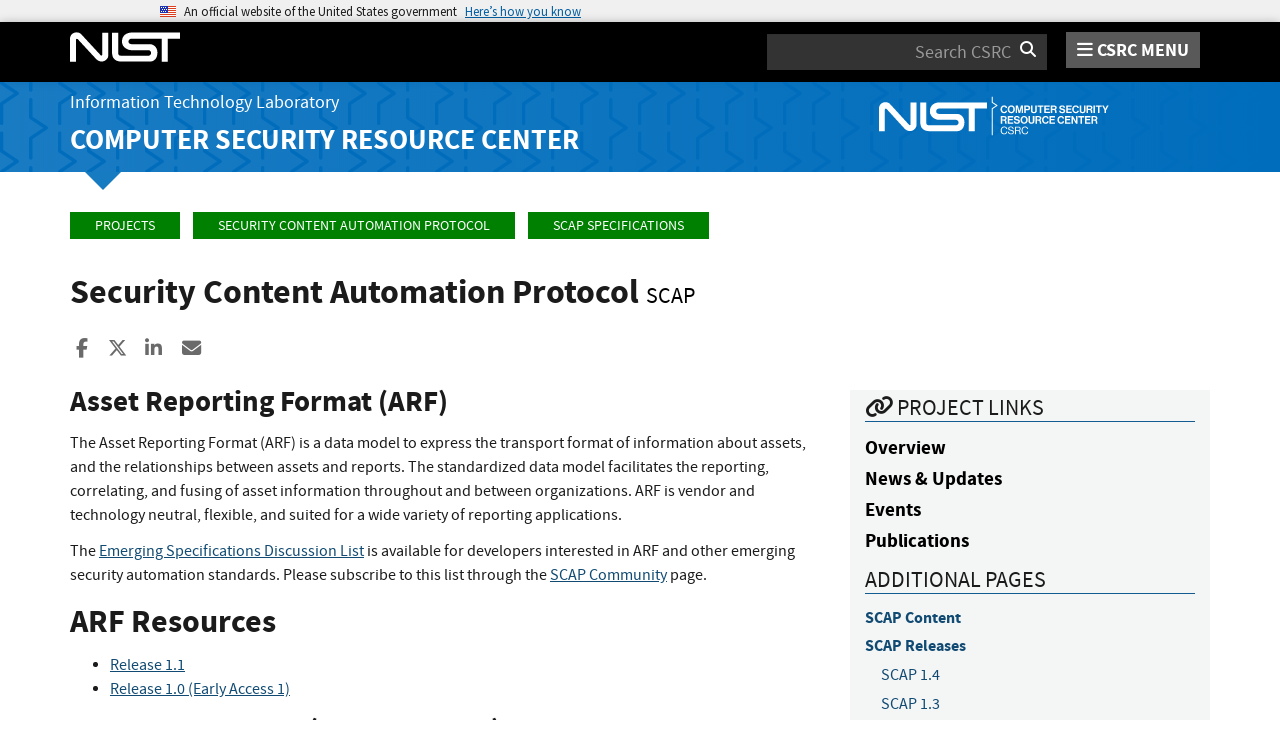

--- FILE ---
content_type: text/html; charset=utf-8
request_url: https://csrc.nist.gov/projects/security-content-automation-protocol/specifications/arf
body_size: 10503
content:
<!DOCTYPE html>
<html lang="en-us" xml:lang="en-us">
<head>
    <meta charset="utf-8" />
    <title>Security Content Automation Protocol | CSRC</title>
    <meta http-equiv="content-type" content="text/html; charset=UTF-8" />
    <meta http-equiv="content-style-type" content="text/css" />
    <meta http-equiv="content-script-type" content="text/javascript" />
    <meta name="viewport" content="width=device-width, initial-scale=1.0" />
    <meta name="msapplication-config" content="/CSRC/Media/images/favicons/browserconfig.xml" />
    <meta name="theme-color" content="#000000" />
    <meta name="google-site-verification" content="xbrnrVYDgLD-Bd64xHLCt4XsPXzUhQ-4lGMj4TdUUTA" />
    

        <meta name="description" content="The Asset Reporting Format (ARF) is a data model to express the transport format of information about assets, and the relationships between assets and reports. The standardized data model facilitates the reporting, correlating, and fusing of asset..." />

    <!-- dcterms meta information -->
    <meta name="dcterms.title" content="Asset Reporting Format (ARF) - Security Content Automation Protocol | CSRC | CSRC" />
    <meta name="dcterms.description" content="The Asset Reporting Format (ARF) is a data model to express the transport format of information about assets, and the relationships between assets and reports. The standardized data model facilitates the reporting, correlating, and fusing of asset..." />
    <meta name="dcterms.creator" content="Computer Security Division, Information Technology Laboratory, National Institute of Standards and Technology, U.S. Department of Commerce" />
    <meta name="dcterms.date.created" scheme="ISO8601" content="2016-12-07" />
    <meta name="dcterms.date.reviewed" scheme="ISO8601" content="2025-12-22" />
    <meta name="dcterms.language" scheme="DCTERMS.RFC1766" content="EN-US" />

    <!-- Facebook OpenGraph Tags -->
    <meta name="og:site_name" content="CSRC | NIST" />
    <meta name="og:type" content="article" />
    <meta name="og:url" content="https://csrc.nist.gov/projects/security-content-automation-protocol/specifications/arf" />
    <meta name="og:title" content="Asset Reporting Format (ARF) - Security Content Automation Protocol | CSRC | CSRC" />
    <meta name="og:description" content="The Asset Reporting Format (ARF) is a data model to express the transport format of information about assets, and the relationships between assets and reports. The standardized data model facilitates the reporting, correlating, and fusing of asset information throughout and between organizations. ARF is vendor and technology neutral, flexible, and suited for a wide variety of reporting applications.  The&#160;Emerging Specifications Discussion List&#160;is available for developers interested in ARF and other emerging security automation standards. Please subscribe to this list through the&#160;SCAP Community&#160;page.  ARF Resources   	Release 1.1 	Release 1.0 (Early Access 1)   ARF 1.1 Resources (June 21, 2011)  XML Schema Files:&#160;[what is a schema?]  ARF 1.1 Schema&#160;(XSD 1.0)   	 		 			*&#160; 			File was updated on Feb 13, 2012 		 		 			&#160; 			See changelog in the schema for details 		 	   Documentation:  NISTIR 7694  ARF 1.0 (Early Access 1) Resources (July 23, 2010)  XML Schema Files:&#160;[what is a schema?]  ARF 1.0 Schema (Early..." />

    <meta name="article:tag" content="configuration management; patch management; security automation; security measurement; vulnerability management" />
    <meta name="article:published_time" content="2016-12-07" />
        <meta name="article:modified_time" content="2025-12-22" />


    <link rel="apple-touch-icon" sizes="180x180" href="/images/icons/apple-touch-icon.png" />
    <link rel="icon" type="image/png" href="/images/icons/favicon-32x32.png" sizes="32x32" />
    <link rel="icon" type="image/png" href="/images/icons/favicon-16x16.png" sizes="16x16" />
    <link rel="manifest" href="/images/icons/manifest.json" />
    <link rel="mask-icon" href="/images/icons/safari-pinned-tab.svg" color="#000000" />
    <link href="/CSRC/Media/images/favicons/favicon.ico" type="image/x-icon" rel="shortcut icon" />
    <link href="/CSRC/Media/images/favicons/favicon.ico" type="image/x-icon" rel="icon" />
    <link href="/dist/app.css" rel="stylesheet" />
    
    <!-- Highlight.js -->
    <link href="/dist/highlight-js/github.css" rel="stylesheet" />
    
    <!-- USWDS Top -->
    <link href="/dist/uswds/css/uswds.css" type="text/css" rel="stylesheet" />
    <script type="text/javascript" src="/dist/uswds/js/uswds-init.min.js"></script>

    <!-- reCAPTCHA v3 -->
    <style>
    .grecaptcha-badge {
        visibility: hidden;
    }
    </style>

    


    <script async type="text/javascript" id="_fed_an_ua_tag" src="https://dap.digitalgov.gov/Universal-Federated-Analytics-Min.js?agency=nist&subagency=csrc&pua=UA-66610693-15&yt=true&exts=xsd,xml,wav,mpg,mpeg,avi,rtf,webm,ogg,ogv,oga,map,otf,eot,svg,ttf,woff"></script>
    <style id="antiClickjackCss">
        body > * {
            display: none !important;
        }
        #antiClickjack {
            display: block !important;
        }
    </style>
    <noscript>
        <style id="antiClickjackNoScript">
            body > * { display: block !important; }
            #antiClickjack {
                display: none !important;
            }
        </style>
    </noscript>
    <script type="text/javascript" id="antiClickjackScript">
        if (self === top) {
            // no clickjacking
            var antiClickjack = document.getElementById("antiClickjackCss"); antiClickjack.parentNode.removeChild(antiClickjack);
        } else {
            setTimeout(tryForward(), 5000);
        }
        function tryForward() {
            top.location = self.location;
        }
    </script>
    <!-- Google tag (gtag.js) --> 
    <script async src="https://www.googletagmanager.com/gtag/js?id=G-TSQ0PLGJZP"></script> 
    <script>   window.dataLayer = window.dataLayer || [];   function gtag(){dataLayer.push(arguments);}   gtag('js', new Date());   gtag('config', 'G-TSQ0PLGJZP'); </script>
    <!-- Google Tag Manager -->
    <script>(function(w,d,s,l,i){w[l]=w[l]||[];w[l].push({'gtm.start':new Date().getTime(),event:'gtm.js'});var f=d.getElementsByTagName(s)[0],j=d.createElement(s),dl=l!='dataLayer'?'&l='+l:'';j.async=true;j.src='https://www.googletagmanager.com/gtm.js?id='+i+dl;f.parentNode.insertBefore(j,f);})(window,document,'script','dataLayer','GTM-MZQC4NCJ');</script>
    <!-- End Google Tag Manager -->
</head>
<body>
    <!-- Google Tag Manager (noscript) -->
    <noscript><iframe src="https://www.googletagmanager.com/ns.html?id=GTM-MZQC4NCJ" height="0" width="0" style="display:none;visibility:hidden"></iframe></noscript>
    <!-- End Google Tag Manager (noscript) -->
    <div id="antiClickjack" style="display: none;">
        <strong style="font-size: 1.6rem;">You are viewing this page in an unauthorized frame window.</strong>
        <p>This is a potential security issue, you are being redirected to <a href="https://csrc.nist.gov">https://csrc.nist.gov</a>.</p>
    </div>

    <section
    class="usa-banner"
    aria-label="Official website of the United States government">
    <div class="usa-accordion">
        <header class="usa-banner__header">
            <noscript>
                <p style="font-size: 0.85rem; font-weight: bold;">You have JavaScript disabled. This site requires JavaScript to be enabled for complete site functionality.</p>
            </noscript>
            <div class="usa-banner__inner">
                <div class="grid-col-auto">
                    <img
                        aria-hidden="true"
                        class="usa-banner__header-flag"
                        src="/dist/uswds/img/us_flag_small.png"
                        alt=""/>
                </div>
                <div class="grid-col-fill tablet:grid-col-auto" aria-hidden="true">
                    <p class="usa-banner__header-text">
                        An official website of the United States government
                    </p>
                    <p class="usa-banner__header-action">Here’s how you know</p>
                </div>
                <button
                    type="button"
                    class="usa-accordion__button usa-banner__button"
                    aria-expanded="false"
                    aria-controls="gov-banner-default">
                    <span class="usa-banner__button-text">Here’s how you know</span>
                </button>
            </div>
        </header>
        <div
            class="usa-banner__content usa-accordion__content"
            id="gov-banner-default">
            <div class="grid-row grid-gap-lg">
                <div class="usa-banner__guidance tablet:grid-col-6">
                    <img
                        class="usa-banner__icon usa-media-block__img"
                        src="/dist/uswds/img/icon-dot-gov.svg"
                        role="img"
                        alt=""
                        aria-hidden="true"/>
                    <div class="usa-media-block__body">
                        <p>
                            <strong>Official websites use .gov</strong><br/>A
                            <strong>.gov</strong> website belongs to an official government
                            organization in the United States.
                        </p>
                    </div>
                </div>
                <div class="usa-banner__guidance tablet:grid-col-6">
                    <img
                        class="usa-banner__icon usa-media-block__img"
                        src="/dist/uswds/img/icon-https.svg"
                        role="img"
                        alt=""
                        aria-hidden="true"/>
                    <div class="usa-media-block__body">
                        <p>
                            <strong>Secure .gov websites use HTTPS</strong><br/>A
                            <strong>lock</strong> (
                            <span class="icon-lock">
                                <svg
                                    xmlns="http://www.w3.org/2000/svg"
                                    width="52"
                                    height="64"
                                    viewBox="0 0 52 64"
                                    class="usa-banner__lock-image"
                                    role="img"
                                    aria-labelledby="banner-lock-description-default"
                                    focusable="false">
                                    <title id="banner-lock-title-default">Lock</title>
                                    <desc id="banner-lock-description-default">Locked padlock icon</desc>
                                    <path
                                        fill="#000000"
                                        fill-rule="evenodd"
                                        d="M26 0c10.493 0 19 8.507 19 19v9h3a4 4 0 0 1 4 4v28a4 4 0 0 1-4 4H4a4 4 0 0 1-4-4V32a4 4 0 0 1 4-4h3v-9C7 8.507 15.507 0 26 0zm0 8c-5.979 0-10.843 4.77-10.996 10.712L15 19v9h22v-9c0-6.075-4.925-11-11-11z"/>
                                </svg>
                            </span
                            >) or <strong>https://</strong> means you’ve safely connected to
                            the .gov website. Share sensitive information only on official,
                            secure websites.
                        </p>
                    </div>
                </div>
            </div>
        </div>
    </div>
</section>

    <nav id="navbar" class="navbar">
    <div id="nist-menu-container" class="container">
        <div class="row">
            <!-- Brand -->
            <div class="col-xs-6 col-md-4 navbar-header">
                <a class="navbar-brand" href="https://www.nist.gov" target="_blank" id="navbar-brand-image">
                    <img src="/CSRC/media/images/svg/nist-logo.svg" alt="National Institute of Standards and Technology" width="110" height="30">
                </a>
            </div>
            <div class="col-xs-6 col-md-8 navbar-nist-logo">
                <div class="form-inline hidden-sm hidden-xs">
                    <form name="site-search" id="site-search-form" action="/search" method="GET">
                        <label for="search-csrc-query" class="element-invisible">Search</label>
                        <input autocomplete="off" class="form-control" id="search-csrc-query" name="keywords" type="text" size="15" maxlength="128" placeholder="Search CSRC" />
                        <input type="hidden" name="ipp" value="25" />
                        <input type="hidden" name="sortBy" value="relevance" />
                        <input type="hidden" name="showOnly" value="publications,projects,news,events,presentations,glossary,topics" />
                        <input type="hidden" name="topicsMatch" value="ANY" />
                        <input type="hidden" name="status" value="Final,Draft" />
                        <button type="submit" id="search-csrc-submit-btn" class="form-submit">
                            <span class="element-invisible">Search</span>
                            <i class="fa fa-search"></i>
                        </button>
                    </form>
                </div>
                <span id="nvd-menu-button" class="pull-right">
                    <a href="#" id="nvd-menu-button-link">
                        <span class="fa fa-bars"></span>
                        <span id="nvd-menu-full-text">CSRC MENU</span>
                    </a>
                </span>
            </div>
        </div>
    </div>

    <div class="form-inline hidden-md hidden-lg">
        <form name="site-search-mobile" id="site-search-form-mobile" action="/search" method="GET">
            <label for="search-csrc-query-mobile" class="element-invisible">Search</label>
            <input autocomplete="off" class="form-control" id="search-csrc-query-mobile" name="keywords" type="text" size="15" maxlength="128" placeholder="Search CSRC" />
            <button type="submit" id="search-csrc-submit-btn-mobile" class="form-submit">
                <span class="element-invisible">Search</span>
                <i class="fa fa-search"></i>
            </button>
        </form>
    </div>
    <div class="main-menu-row container">
        <!-- Collect the nav links, forms, and other content for toggling -->
        <div id="main-menu-drop" class="col-lg-12" style="display: none;">
            <ul>
                <li><a href="/projects">Projects</a></li>
                <li>
                    <a href="/publications">
                        Publications
                        <span class="expander fa fa-plus" id="main-menu-pubs-expander" data-expander-name="publications" data-expanded="false">
                            <span class="element-invisible">Expand or Collapse</span>
                        </span>
                    </a>
                    <div style="display: none;" class="sub-menu" data-expander-trigger="publications" id="main-menu-pubs-expanded">
                        <div class="row">
                            <div class="col-lg-4">
                                <p><a href="/publications/drafts-open-for-comment">Drafts for Public Comment</a></p>
                                <p><a href="/publications/draft-pubs">All Public Drafts</a></p>
                                <p><a href="/publications/final-pubs">Final Pubs</a></p>
                                <p><a href="/publications/fips">FIPS <small>(standards)</small></a></p>
                            </div>
                            <div class="col-lg-4">
                                <p><a href="/publications/sp">Special Publications (SP<small>s</small>)</a></p>
                                <p><a href="/publications/ir">IR <small>(interagency/internal reports)</small></a></p>
                                <p><a href="/publications/cswp">CSWP <small>(cybersecurity white papers)</small></a></p>
                                <p><a href="/publications/itl-bulletin">ITL Bulletins</a></p>
                            </div>
                            <div class="col-lg-4">
                                <p><a href="/publications/project-description">Project Descriptions</a></p>
                                <p><a href="/publications/journal-article">Journal Articles</a></p>
                                <p><a href="/publications/conference-paper">Conference Papers</a></p>
                                <p><a href="/publications/book">Books</a></p>
                            </div>
                        </div>
                    </div>
                </li>
                <li>
                    <a href="/topics">
                        Topics
                        <span class="expander fa fa-plus" id="main-menu-topics-expander" data-expander-name="topics" data-expanded="false">
                            <span class="element-invisible">Expand or Collapse</span>
                        </span>
                    </a>
                    <div style="display: none;" class="sub-menu" data-expander-trigger="topics" id="main-menu-topics-expanded">
                        <div class="row">
                            <div class="col-lg-4">
                                <p><a href="/Topics/Security-and-Privacy">Security & Privacy</a></p>
                                <p><a href="/Topics/Applications">Applications</a></p>
                            </div>
                            <div class="col-lg-4">
                                <p><a href="/Topics/Technologies">Technologies</a></p>
                                <p><a href="/Topics/Sectors">Sectors</a></p>
                            </div>
                            <div class="col-lg-4">
                                <p><a href="/Topics/Laws-and-Regulations">Laws & Regulations</a></p>
                                <p><a href="/Topics/Activities-and-Products">Activities & Products</a></p>
                            </div>
                        </div>
                    </div>
                </li>
                <li><a href="/news">News & Updates</a></li>
                <li><a href="/events">Events</a></li>
                <li><a href="/glossary">Glossary</a></li>
                <li>
                    <a href="/about">
                        About CSRC
                        <span class="expander fa fa-plus" id="main-menu-about-expander" data-expander-name="about" data-expanded="false">
                            <span class="element-invisible">Expand or Collapse</span>
                        </span>
                    </a>
                    <div style="display: none;" class="sub-menu" data-expander-trigger="about" id="main-menu-about-expanded">
                        <div class="row">
                            <div class="col-lg-6">
                                <p>
                                    <strong><a href="/Groups/Computer-Security-Division">Computer Security Division</a></strong><br />
                                    <ul>
                                        <li><a href="/Groups/Computer-Security-Division/Cryptographic-Technology">Cryptographic Technology</a></li>
                                        <li><a href="/Groups/Computer-Security-Division/Secure-Systems-and-Applications">Secure Systems and Applications</a></li>
                                        <li><a href="/Groups/Computer-Security-Division/Security-Components-and-Mechanisms">Security Components and Mechanisms</a></li>
                                        <li><a href="/Groups/Computer-Security-Division/Security-Engineering-and-Risk-Management">Security Engineering and Risk Management</a></li>
                                        <li><a href="/Groups/Computer-Security-Division/Security-Testing-Validation-and-Measurement">Security Testing, Validation, and Measurement</a></li>
                                    </ul>
                                </p>
                            </div>
                            <div class="col-lg-6">
                                <p>
                                    <strong><a href="/Groups/Applied-Cybersecurity-Division">Applied Cybersecurity Division</a></strong><br />
                                    <ul>
                                        <li><a href="/Groups/Applied-Cybersecurity-Division/Cybersecurity-and-Privacy-Applications">Cybersecurity and Privacy Applications</a></li>
                                        <li><a href="/Groups/Applied-Cybersecurity-Division/National-Cybersecurity-Center-of-Excellence">National Cybersecurity Center of Excellence (NCCoE)</a></li>
                                        <li><a href="https://www.nist.gov/nice/">National Initiative for Cybersecurity Education (NICE)</a></li>
                                    </ul>
                                </p>
                                <p>
                                    <a href="/contact">
                                        Contact Us
                                    </a>
                                </p>
                            </div>
                        </div>
                    </div>
                </li>
            </ul>
        </div><!-- /#mobile-nav-container -->
    </div>

</nav>

    <section id="itl-header" class="has-menu">
        <div class="itl-background"></div>
            <div class="container">
                <div class="row">
                    <div class="col-sm-12 col-md-8">
                        <div class="hidden-xs hidden-sm" id="itl-header-lg">
                            <a href="https://www.nist.gov/itl" target="_blank" id="itl-header-link">Information Technology Laboratory</a>
                        </div>
                        <div class="hidden-xs hidden-sm" id="csrc-header-lg">
                            <a href="/" id="csrc-header-link-lg">Computer Security Resource Center</a>
                        </div>
                    </div>
                    <div class="col-sm-12 col-md-4">
                        <div class="hidden-xs hidden-sm hidden-md">
                            <a id="logo-csrc-lg" href="/"><img id="img-logo-csrc-lg" src="/CSRC/Media/images/nist-logo-csrc-white.svg" alt="CSRC Logo" class="csrc-header-logo"></a>
                        </div>
                        <div class="hidden-lg">
                            <a id="logo-csrc-sm" href="/"><img id="img-logo-csrc-sm" src="/CSRC/Media/images/nist-logo-csrc-white.svg" alt="CSRC Logo" class="csrc-header-logo"></a>
                        </div>
                    </div>
                </div>
            </div>
    </section>

    <div id="body-section" class="container">
        
        




<div class="breadcrumb">
        <a href="/projects" class="breadcrumb-link">Projects</a>
        <a href="/projects/security-content-automation-protocol" class="breadcrumb-link">Security Content Automation Protocol</a>
        <a href="/projects/security-content-automation-protocol/specifications" class="breadcrumb-link">SCAP Specifications</a>
</div>


    <h1 id="projectName">Security Content Automation Protocol <small id="project-acronym">SCAP</small></h1>


<div class="page-social-buttons" id=&quot;news-social-buttons&quot;>
    <a href="https://www.facebook.com/sharer/sharer.php?u=https%3A%2F%2Fcsrc.nist.gov%2Fprojects%2Fsecurity-content-automation-protocol%2Fspecifications%2Farf" class="social-facebook"><i class="fa fa-facebook fa-fw" aria-hidden="true"></i><span class="sr-only">Share to Facebook</span></a>
    <a href="https://x.com/share?url=https%3A%2F%2Fcsrc.nist.gov%2Fprojects%2Fsecurity-content-automation-protocol%2Fspecifications%2Farf" class="social-twitter"><i class="fa-brands fa-x-twitter"></i><span class="sr-only">Share to X</span></a>
    <a href="https://www.linkedin.com/shareArticle?mini=true&amp;url=https%3A%2F%2Fcsrc.nist.gov%2Fprojects%2Fsecurity-content-automation-protocol%2Fspecifications%2Farf&amp;source=csrc.nist.gov" class="social-linked-in"><i class="fa fa-linkedin fa-fw" aria-hidden="true"></i><span class="sr-only">Share to LinkedIn</span></a>
    <a href="/cdn-cgi/l/email-protection#[base64]" class="social-email"><i class="fa fa-envelope fa-fw" aria-hidden="true"></i><span class="sr-only">Share ia Email</span></a>
</div>

<div class="row visible-sm visible-xs visible-md">
	<div class="col-sm-12">
        <div class="bs-callout bs-callout-subnav" id="projectLinksContainer-sm">
            <h4><i class="fa fa-link"></i> Project Links</h4>
            <div class="project-icons-container">
                <span>
                    <a href="/projects/security-content-automation-protocol" id="NavOverviewLink-sm">
                        <i class="fa fa-info-circle"></i> Overview
                    </a>
                </span>
                                <span>
                    <a href="/Projects/security-content-automation-protocol/news" id="NavNewsLink-sm" data-count="7">
                        <i class="fa fa-newspaper-o"></i> News &amp; Updates
                    </a>
                </span>
                                <span>
                    <a href="/Projects/security-content-automation-protocol/events" id="NavEventsLink-sm" data-count="3">
                        <i class="fa fa-calendar-o"></i> Events
                    </a>
                </span>
                                <span>
                    <a href="/Projects/security-content-automation-protocol/publications" id="NavPubsLink-sm" data-count="16">
                        <i class="fa fa-file-text"></i> Publications
                    </a>
                </span>
                            </div>
        </div>
	</div>
</div>
<div class="row">


        <div class="col-lg-8 col-sm-12">
<h3 id="pageName">Asset Reporting Format (ARF)</h3>


<p id="content">
    <p>The Asset Reporting Format (ARF) is a data model to express the transport format of information about assets, and the relationships between assets and reports. The standardized data model facilitates the reporting, correlating, and fusing of asset information throughout and between organizations. ARF is vendor and technology neutral, flexible, and suited for a wide variety of reporting applications.</p>

<p>The&nbsp;<a href="/cdn-cgi/l/email-protection#94f1f9f1e6f3fdfaf3b9e7e4f1f7e7d4fafde7e0baf3fbe2">Emerging Specifications Discussion List</a>&nbsp;is available for developers interested in ARF and other emerging security automation standards. Please subscribe to this list through the&nbsp;<a data-csrc-link="true" data-node-guid="e48f6449-3ca0-460b-9d4d-7ae8bcd0d7a2" href="/projects/security-content-automation-protocol/scap-community">SCAP Community</a>&nbsp;page.</p>

<h2>ARF Resources</h2>

<ul>
	<li><a data-csrc-link="true" data-node-guid="3737a067-696a-45f7-a8f5-3ff35edd3e34" href="/projects/security-content-automation-protocol/specifications/arf">Release 1.1</a></li>
	<li><a data-csrc-link="true" data-node-guid="3737a067-696a-45f7-a8f5-3ff35edd3e34" href="/projects/security-content-automation-protocol/specifications/arf">Release 1.0 (Early Access 1)</a></li>
</ul>

<h3>ARF 1.1 Resources (June 21, 2011)</h3>

<p>XML Schema Files:&nbsp;[<a href="http://www.w3.org/XML/Schema">what is a schema?</a>]</p>

<p><a href="/schema/asset-reporting-format/1.1/asset-reporting-format_1.1.0.xsd">ARF 1.1 Schema</a>&nbsp;(XSD 1.0)</p>

<table>
	<tbody>
		<tr>
			<td>*&nbsp;</td>
			<td>File was updated on Feb 13, 2012</td>
		</tr>
		<tr>
			<td>&nbsp;</td>
			<td>See changelog in the schema for details</td>
		</tr>
	</tbody>
</table>

<p>Documentation:</p>

<p><a data-csrc-pub-link="true" data-pub-guid="1303ec6f-76f9-4139-9e3a-d29a5446b817" href="/pubs/ir/7694/final">NISTIR 7694</a></p>

<h3>ARF 1.0 (Early Access 1) Resources (July 23, 2010)</h3>

<p>XML Schema Files:&nbsp;[<a href="http://www.w3.org/XML/Schema">what is a schema?</a>]</p>

<p><a href="/schema/asset-reporting-format/1.0/asset-reporting-format_1.0.0-ea1.xsd">ARF 1.0 Schema (Early Access 1)</a>&nbsp;(XSD 1.0)</p>

</p>


        </div>


        <div class="col-lg-4 hidden-xs hidden-sm hidden-md">

            <div class="project-nav-container">
                <div class="bs-callout bs-callout-subnav" id="projectLinksContainer-lg">
<h4><i class="fa fa-link"></i> Project Links</h4>
<div class="project-icons-container">
    <span>
        <a href="/projects/security-content-automation-protocol" id="SideNavOverviewLink">
            <i class="fa fa-info-circle"></i> Overview
        </a>
    </span>
        <span>
        <a href="/Projects/security-content-automation-protocol/news" id="SideNavNewsLink" data-count="7">
            <i class="fa fa-newspaper-o"></i> News &amp; Updates
        </a>
    </span>
        <span>
        <a href="/Projects/security-content-automation-protocol/events" id="SideNavEventsLink" data-count="3">
            <i class="fa fa-calendar-o"></i> Events
        </a>
    </span>
        <span>
        <a href="/Projects/security-content-automation-protocol/publications" id="SideNavPubsLink" data-count="16">
            <i class="fa fa-file-text"></i> Publications
        </a>
    </span>
    </div>

    <h4>Additional Pages</h4>
    <div id="projectPagesCallout-lg">

<a class="csrc-add-page" data-node-level="0" data-node-order="3" href="/Projects/security-content-automation-protocol/SCAP-Content" id="projPage0" style="border-left: solid 0rem transparent;">SCAP Content</a>
<a class="csrc-add-page" data-node-level="0" data-node-order="4" href="/Projects/security-content-automation-protocol/scap-releases" id="projPage1" style="border-left: solid 0rem transparent;">SCAP Releases</a>
<a class="csrc-add-page" data-node-level="1" data-node-order="2" href="/Projects/security-content-automation-protocol/scap-releases/scap-1-4" id="projPage2" style="border-left: solid 1rem transparent;">SCAP 1.4</a>
<a class="csrc-add-page" data-node-level="1" data-node-order="4" href="/Projects/security-content-automation-protocol/scap-releases/scap-1-3" id="projPage3" style="border-left: solid 1rem transparent;">SCAP 1.3</a>
<a class="csrc-add-page" data-node-level="1" data-node-order="5" href="/Projects/security-content-automation-protocol/scap-releases/SCAP-1-2" id="projPage4" style="border-left: solid 1rem transparent;">SCAP 1.2</a>
<a class="csrc-add-page" data-node-level="1" data-node-order="6" href="/Projects/security-content-automation-protocol/scap-releases/SCAP-1-1" id="projPage5" style="border-left: solid 1rem transparent;">SCAP 1.1</a>
<a class="csrc-add-page" data-node-level="0" data-node-order="6" href="/Projects/security-content-automation-protocol/Specifications" id="projPage6" style="border-left: solid 0rem transparent;">SCAP Specifications</a>
<a class="csrc-add-page" data-node-level="1" data-node-order="1" href="/Projects/security-content-automation-protocol/Specifications/aid" id="projPage7" style="border-left: solid 1rem transparent;">Asset Identification</a>
<a class="csrc-add-page" data-node-level="1" data-node-order="2" href="/Projects/security-content-automation-protocol/Specifications/arf" id="projPage8" style="border-left: solid 1rem transparent;">Asset Reporting Format (ARF)</a>
<a class="csrc-add-page" data-node-level="1" data-node-order="3" href="/Projects/security-content-automation-protocol/Specifications/common-configuration-enumeration-cce" id="projPage9" style="border-left: solid 1rem transparent;">Common Configuration Enumeration (CCE)</a>
<a class="csrc-add-page" data-node-level="1" data-node-order="4" href="/Projects/security-content-automation-protocol/Specifications/cpe" id="projPage10" style="border-left: solid 1rem transparent;">Common Platform Enumeration (CPE)</a>
<a class="csrc-add-page" data-node-level="2" data-node-order="1" href="/Projects/security-content-automation-protocol/Specifications/cpe/applicability-language" id="projPage11" style="border-left: solid 2rem transparent;">Applicability Language</a>
<a class="csrc-add-page" data-node-level="2" data-node-order="2" href="/Projects/security-content-automation-protocol/Specifications/cpe/dictionary" id="projPage12" style="border-left: solid 2rem transparent;">Dictionary</a>
<a class="csrc-add-page" data-node-level="2" data-node-order="3" href="/Projects/security-content-automation-protocol/Specifications/cpe/name-matching" id="projPage13" style="border-left: solid 2rem transparent;">Name Matching</a>
<a class="csrc-add-page" data-node-level="2" data-node-order="4" href="/Projects/security-content-automation-protocol/Specifications/cpe/naming" id="projPage14" style="border-left: solid 2rem transparent;">Naming</a>
<a class="csrc-add-page" data-node-level="1" data-node-order="5" href="/Projects/security-content-automation-protocol/Specifications/Open-Vulnerability-Assessment-Language" id="projPage15" style="border-left: solid 1rem transparent;">Open Vulnerability Assessment Language (OVAL)</a>
<a class="csrc-add-page" data-node-level="1" data-node-order="6" href="/Projects/security-content-automation-protocol/Specifications/ocil" id="projPage16" style="border-left: solid 1rem transparent;">Open Checklist Interactive Language (OCIL)</a>
<a class="csrc-add-page" data-node-level="1" data-node-order="7" href="/Projects/security-content-automation-protocol/Specifications/tmsad" id="projPage17" style="border-left: solid 1rem transparent;">Trust Model for Security Automation Data (TMSAD)</a>
<a class="csrc-add-page" data-node-level="1" data-node-order="8" href="/Projects/security-content-automation-protocol/Specifications/xccdf" id="projPage18" style="border-left: solid 1rem transparent;">Extensible Configuration Checklist Description Format (XCCDF)</a>
<a class="csrc-add-page" data-node-level="0" data-node-order="8" href="/Projects/security-content-automation-protocol/scap-community" id="projPage19" style="border-left: solid 0rem transparent;">SCAP Community</a>


    </div>

                </div>
            </div>

    <div class="bs-callout bs-callout-success" id="contactsCallout-lg">
        <h4><i class="fa fa-user"></i> Contacts</h4>
            <p id="projContact0"><span class='contact-display'><strong data-field='full-name'> <span data-field='firstname'>SCAP</span>   <span data-field='lastname'>Inquiries</span> </strong><br/><a href="/cdn-cgi/l/email-protection#b0c3d3d1c0f0ded9c3c49ed7dfc6" data-field='email'><span class="__cf_email__" data-cfemail="94e7f7f5e4d4fafde7e0baf3fbe2">[email&#160;protected]</span></a><br/></span></p>
    </div>


    <div class="bs-callout bs-callout-danger" id="owningGroupCallout-lg">
        <h4><i class="fa fa-sitemap"></i> Group</h4>
        <a href="/Groups/Computer-Security-Division/Security-Testing-Validation-and-Measurement">Security Testing, Validation and Measurement</a>
    </div>


    <div class="bs-callout bs-callout-danger" id="topicsCallout-lg">
        <h4><i class="fa fa-tag"></i> Topics</h4>

            <p>
                <strong id="catName0-lg">Security and Privacy:</strong>
                    <a id="catTopLink0-0-lg" href="/Topics/Security-and-Privacy/security-programs-and-operations/configuration-management">configuration management</a>,                     <a id="catTopLink0-1-lg" href="/Topics/Security-and-Privacy/security-programs-and-operations/patch-management">patch management</a>,                     <a id="catTopLink0-2-lg" href="/Topics/Security-and-Privacy/security-programs-and-operations/security-automation">security automation</a>,                     <a id="catTopLink0-3-lg" href="/Topics/Security-and-Privacy/security-measurement">security measurement</a>,                     <a id="catTopLink0-4-lg" href="/Topics/Security-and-Privacy/risk-management/vulnerabilities/vulnerability-management">vulnerability management</a>            </p>
    </div>


    <div class="bs-callout bs-callout-warning" id="relatedProjectsCallout-lg">
        <h4>Related Projects</h4>
            <a href="/Projects/devsecops" id="relProjLink0">DevSecOps</a><br/>
            <a href="/Projects/macos-security" id="relProjLink1">macOS Security</a><br/>
            <a href="/Projects/national-checklist-program" id="relProjLink2">National Checklist Program</a><br/>
            <a href="/Projects/open-security-controls-assessment-language" id="relProjLink3">Open Security Controls Assessment Language</a><br/>
            <a href="/Projects/security-content-automation-protocol-v2" id="relProjLink4">SCAP v2</a><br/>
            <a href="/Projects/scap-validation-program" id="relProjLink5">SCAP Validation Program</a><br/>
            <a href="/Projects/software-identification-swid" id="relProjLink6">Software Identification Tagging</a><br/>
            <a href="/Projects/testing-laboratories" id="relProjLink7">Testing Laboratories</a><br/>
            <a href="/Projects/united-states-government-configuration-baseline" id="relProjLink8">U.S. Government Configuration Baseline</a><br/>
    </div>


        </div>

</div>
    <div class="row visible-sm visible-xs visible-md">

        <div class="col-sm-12">

<div class="bs-callout bs-callout-subnav" id="projectPagesCallout-sm">
    <h4>Additional Pages</h4>
    <p>

<a class="csrc-add-page" data-node-level="0" data-node-order="3" href="/Projects/security-content-automation-protocol/SCAP-Content" id="projPage0-sm" style="border-left: solid 0rem transparent;">SCAP Content</a>
<a class="csrc-add-page" data-node-level="0" data-node-order="4" href="/Projects/security-content-automation-protocol/scap-releases" id="projPage1-sm" style="border-left: solid 0rem transparent;">SCAP Releases</a>
<a class="csrc-add-page" data-node-level="1" data-node-order="2" href="/Projects/security-content-automation-protocol/scap-releases/scap-1-4" id="projPage2-sm" style="border-left: solid 1rem transparent;">SCAP 1.4</a>
<a class="csrc-add-page" data-node-level="1" data-node-order="4" href="/Projects/security-content-automation-protocol/scap-releases/scap-1-3" id="projPage3-sm" style="border-left: solid 1rem transparent;">SCAP 1.3</a>
<a class="csrc-add-page" data-node-level="1" data-node-order="5" href="/Projects/security-content-automation-protocol/scap-releases/SCAP-1-2" id="projPage4-sm" style="border-left: solid 1rem transparent;">SCAP 1.2</a>
<a class="csrc-add-page" data-node-level="1" data-node-order="6" href="/Projects/security-content-automation-protocol/scap-releases/SCAP-1-1" id="projPage5-sm" style="border-left: solid 1rem transparent;">SCAP 1.1</a>
<a class="csrc-add-page" data-node-level="0" data-node-order="6" href="/Projects/security-content-automation-protocol/Specifications" id="projPage6-sm" style="border-left: solid 0rem transparent;">SCAP Specifications</a>
<a class="csrc-add-page" data-node-level="1" data-node-order="1" href="/Projects/security-content-automation-protocol/Specifications/aid" id="projPage7-sm" style="border-left: solid 1rem transparent;">Asset Identification</a>
<a class="csrc-add-page" data-node-level="1" data-node-order="2" href="/Projects/security-content-automation-protocol/Specifications/arf" id="projPage8-sm" style="border-left: solid 1rem transparent;">Asset Reporting Format (ARF)</a>
<a class="csrc-add-page" data-node-level="1" data-node-order="3" href="/Projects/security-content-automation-protocol/Specifications/common-configuration-enumeration-cce" id="projPage9-sm" style="border-left: solid 1rem transparent;">Common Configuration Enumeration (CCE)</a>
<a class="csrc-add-page" data-node-level="1" data-node-order="4" href="/Projects/security-content-automation-protocol/Specifications/cpe" id="projPage10-sm" style="border-left: solid 1rem transparent;">Common Platform Enumeration (CPE)</a>
<a class="csrc-add-page" data-node-level="2" data-node-order="1" href="/Projects/security-content-automation-protocol/Specifications/cpe/applicability-language" id="projPage11-sm" style="border-left: solid 2rem transparent;">Applicability Language</a>
<a class="csrc-add-page" data-node-level="2" data-node-order="2" href="/Projects/security-content-automation-protocol/Specifications/cpe/dictionary" id="projPage12-sm" style="border-left: solid 2rem transparent;">Dictionary</a>
<a class="csrc-add-page" data-node-level="2" data-node-order="3" href="/Projects/security-content-automation-protocol/Specifications/cpe/name-matching" id="projPage13-sm" style="border-left: solid 2rem transparent;">Name Matching</a>
<a class="csrc-add-page" data-node-level="2" data-node-order="4" href="/Projects/security-content-automation-protocol/Specifications/cpe/naming" id="projPage14-sm" style="border-left: solid 2rem transparent;">Naming</a>
<a class="csrc-add-page" data-node-level="1" data-node-order="5" href="/Projects/security-content-automation-protocol/Specifications/Open-Vulnerability-Assessment-Language" id="projPage15-sm" style="border-left: solid 1rem transparent;">Open Vulnerability Assessment Language (OVAL)</a>
<a class="csrc-add-page" data-node-level="1" data-node-order="6" href="/Projects/security-content-automation-protocol/Specifications/ocil" id="projPage16-sm" style="border-left: solid 1rem transparent;">Open Checklist Interactive Language (OCIL)</a>
<a class="csrc-add-page" data-node-level="1" data-node-order="7" href="/Projects/security-content-automation-protocol/Specifications/tmsad" id="projPage17-sm" style="border-left: solid 1rem transparent;">Trust Model for Security Automation Data (TMSAD)</a>
<a class="csrc-add-page" data-node-level="1" data-node-order="8" href="/Projects/security-content-automation-protocol/Specifications/xccdf" id="projPage18-sm" style="border-left: solid 1rem transparent;">Extensible Configuration Checklist Description Format (XCCDF)</a>
<a class="csrc-add-page" data-node-level="0" data-node-order="8" href="/Projects/security-content-automation-protocol/scap-community" id="projPage19-sm" style="border-left: solid 0rem transparent;">SCAP Community</a>


    </p>
</div>


    <div class="bs-callout bs-callout-subnav" id="contactsCallout-sm">
        <h4><i class="fa fa-user"></i> Contacts</h4>
        <p style="padding-left: 15px;">
            <span id="projContact0-sm"><span class='contact-display'><strong data-field='full-name'> <span data-field='firstname'>SCAP</span>   <span data-field='lastname'>Inquiries</span> </strong><br/><a href="/cdn-cgi/l/email-protection#b4c7d7d5c4f4daddc7c09ad3dbc2" data-field='email'><span class="__cf_email__" data-cfemail="b8cbdbd9c8f8d6d1cbcc96dfd7ce">[email&#160;protected]</span></a><br/></span></span><br/>
        </p>
    </div>


    <div class="bs-callout bs-callout-danger" id="owningGroupCallout-sm">
        <h4><i class="fa fa-sitemap"></i> Group</h4>
        <a href="/Groups/Computer-Security-Division/Security-Testing-Validation-and-Measurement">Security Testing, Validation and Measurement</a>
    </div>


    <div class="bs-callout bs-callout-danger" id="topicsCallout-sm">
        <h4><i class="fa fa-tag"></i> Topics</h4>

            <p>
                <strong id="catName0-sm">Security and Privacy:</strong>
                    <a id="catTopLink0-0-sm" href="/Topics/Security-and-Privacy/security-programs-and-operations/configuration-management">configuration management</a>,                     <a id="catTopLink0-1-sm" href="/Topics/Security-and-Privacy/security-programs-and-operations/patch-management">patch management</a>,                     <a id="catTopLink0-2-sm" href="/Topics/Security-and-Privacy/security-programs-and-operations/security-automation">security automation</a>,                     <a id="catTopLink0-3-sm" href="/Topics/Security-and-Privacy/security-measurement">security measurement</a>,                     <a id="catTopLink0-4-sm" href="/Topics/Security-and-Privacy/risk-management/vulnerabilities/vulnerability-management">vulnerability management</a>            </p>
    </div>


    <div class="bs-callout bs-callout-warning" id="relatedProjectsCallout-sm">
        <h4>Related Projects</h4>
        <p>
            <a href="/Projects/devsecops" id="relProjLink0-sm">DevSecOps</a><br/>
            <a href="/Projects/macos-security" id="relProjLink1-sm">macOS Security</a><br/>
            <a href="/Projects/national-checklist-program" id="relProjLink2-sm">National Checklist Program</a><br/>
            <a href="/Projects/open-security-controls-assessment-language" id="relProjLink3-sm">Open Security Controls Assessment Language</a><br/>
            <a href="/Projects/security-content-automation-protocol-v2" id="relProjLink4-sm">SCAP v2</a><br/>
            <a href="/Projects/scap-validation-program" id="relProjLink5-sm">SCAP Validation Program</a><br/>
            <a href="/Projects/software-identification-swid" id="relProjLink6-sm">Software Identification Tagging</a><br/>
            <a href="/Projects/testing-laboratories" id="relProjLink7-sm">Testing Laboratories</a><br/>
            <a href="/Projects/united-states-government-configuration-baseline" id="relProjLink8-sm">U.S. Government Configuration Baseline</a><br/>
        </p>
    </div>


        </div>

    </div>

<div class="row">
    <div class="col-md-12 historical-data-area" id="historical-data-area">

            <span>Created <span id="page-created-date">December 07, 2016</span>, Updated <span id="page-updated-date">December 22, 2025</span></span>
    </div>
</div>






        <div id="footer-pusher"></div>

    </div>

    

    <footer id="footer">
    <div class="container">

        <div class="row">
            <div class="col-sm-6">
                <span class="hidden-xs">
                    <a href="https://www.nist.gov" title="National Institute of Standards and Technology" rel="home" target="_blank" class="footer-nist-logo" id="footer-nist-logo-link">
                        <img src="/CSRC/Media/images/nist-logo-brand-white.svg" alt="National Institute of Standards and Technology logo" id="footer-nist-logo" />
                    </a>
                </span>

                <div class="row footer-contact-container">
                    <div class="col-sm-12" id="footer-address">
                        <strong>HEADQUARTERS</strong><br>
                        100 Bureau Drive<br>
                        Gaithersburg, MD 20899
                    </div>
                </div>
            </div>
            <div class="col-sm-6">
                <ul class="social-list text-right" style="display: block;">
                    <li class="field-item service-twitter list-horiz">
                        <a href="https://x.com/NISTCyber" class="social-btn social-btn--large extlink ext" id="footer-social-twitter-link">
                            <i class="fa-brands fa-x-twitter fa-fw"><span class="element-invisible">X</span></i><span class="ext"><span class="element-invisible"> (link is external)</span></span>
                        </a>
                    </li>
                    <li class="field-item service-facebook list-horiz">
                        <a href="https://www.facebook.com/NIST" class="social-btn social-btn--large extlink ext" id="footer-social-facebook-link">
                            <i class="fa fa-facebook fa-fw"><span class="element-invisible">facebook</span></i><span class="ext"><span class="element-invisible"> (link is external)</span></span>
                        </a>

                    </li>
                    <li class="field-item service-linkedin list-horiz">
                        <a href="https://www.linkedin.com/company/nist" class="social-btn social-btn--large extlink ext" id="footer-social-linkedin-link">
                            <i class="fa fa-linkedin fa-fw"><span class="element-invisible">linkedin</span></i><span class="ext"><span class="element-invisible"> (link is external)</span></span>
                        </a>

                    </li>
                    <li class="field-item service-instagram list-horiz">
                        <a href="https://www.instagram.com/usnistgov/" class="social-btn social-btn--large extlink ext" id="footer-social-instagram-link">
                            <i class="fa fa-instagram fa-fw"><span class="element-invisible">instagram</span></i>
                            <span class="ext"><span class="element-invisible"> (link is external)</span></span>
                        </a>

                    </li>
                    <li class="field-item service-youtube list-horiz">
                        <a href="https://www.youtube.com/user/USNISTGOV" class="social-btn social-btn--large extlink ext" id="footer-social-youtube-link">
                            <i class="fa fa-youtube fa-fw"><span class="element-invisible">youtube</span></i><span class="ext"><span class="element-invisible"> (link is external)</span></span>
                        </a>

                    </li>
                    <li class="field-item service-rss list-horiz">
                        <a href="https://www.nist.gov/news-events/nist-rss-feeds" class="social-btn social-btn--large extlink" id="footer-social-rss-link">
                            <i class="fa fa-rss fa-fw"><span class="element-invisible">rss</span></i>
                        </a>

                    </li>
                    <li class="field-item service-govdelivery list-horiz last">
                        <a href="https://public.govdelivery.com/accounts/USNIST/subscriber/new?qsp=USNIST_3" class="social-btn social-btn--large extlink ext" title="Subscribe to CSRC and publication updates, and other NIST cybersecurity news" id="footer-social-govdelivery-link">
                            <i class="fa fa-envelope fa-fw"><span class="element-invisible">govdelivery</span></i><span class="ext"><span class="element-invisible"> (link is external)</span></span>
                        </a>
                    </li>
                </ul>
                <p class="text-right">
                    Want updates about CSRC and our publications?
                    <a href="https://public.govdelivery.com/accounts/USNIST/subscriber/new?qsp=USNIST_3" class="btn btn-lg btn-primary" style="background-color: #12659c!important; border-color: #12659c!important;" id="footer-subscribe-link">Subscribe</a>
                </p>
            </div>
        </div>
        <div class="row hidden-sm hidden-md hidden-lg">
            <div class="col-sm-12">
                <a href="https://www.nist.gov" title="National Institute of Standards and Technology" rel="home" target="_blank" class="footer-nist-logo" id="footer-bottom-nist-logo-link">
                    <img src="/CSRC/Media/images/logo_rev.png" alt="National Institute of Standards and Technology logo" id="footer-bottom-nist-logo" />
                </a>
            </div>
        </div>

        <div class="row">
            <div class="col-sm-6">
                <p>
                    <a href="/about/contact" id="footer-contact-us-link">Contact Us</a> |
                    <a href="https://www.nist.gov/about-nist/visit" style="display: inline-block;" id="footer-org-link">Our Other Offices</a>
                </p>
            </div>
            <div class="col-sm-6">
                <span class="pull-right text-right">
                    Send inquiries to <a href="/cdn-cgi/l/email-protection#8ae9f9f8e9a7e3e4fbffe3f8f3cae4e3f9fea4ede5fcb5f9ffe8e0efe9feb7c9d9d8c9aac3e4fbffe3f8f3" style="display: inline-block;" id="footer-inquiries-link"><span class="__cf_email__" data-cfemail="2e4d5d5c4d0347405f5b475c576e40475d5a00494158">[email&#160;protected]</span></a>
                </span>
            </div>
        </div>

        <div class="row">
            <div class="footer-bottom-links-container" id="footer-bottom-links-container">
                <ul>
                  <li><a href="https://www.nist.gov/privacy-policy">Site Privacy</a></li>
                  <li><a href="https://www.nist.gov/oism/accessibility">Accessibility</a></li>
                  <li><a href="https://www.nist.gov/privacy">Privacy Program</a></li>
                  <li><a href="https://www.nist.gov/oism/copyrights">Copyrights</a></li>
                  <li><a href="https://www.commerce.gov/vulnerability-disclosure-policy">Vulnerability Disclosure</a></li>
                  <li><a href="https://www.nist.gov/no-fear-act-policy">No Fear Act Policy</a></li>
                  <li><a href="https://www.nist.gov/foia">FOIA</a></li>
                  <li><a href="https://www.nist.gov/environmental-policy-statement">Environmental Policy</a></li>
                  <li><a href="https://www.nist.gov/summary-report-scientific-integrity">Scientific Integrity</a></li>
                  <li><a href="https://www.nist.gov/nist-information-quality-standards">Information Quality Standards</a></li>
                  <li><a href="https://www.commerce.gov/">Commerce.gov</a></li>
                  <li><a href="https://www.science.gov/">Science.gov</a></li>
                  <li><a href="https://www.usa.gov/">USA.gov</a></li>
                  <li><a href="https://vote.gov/">Vote.gov</a></li>
                </ul>
            </div>
        </div>
    </div>
</footer>

    <script data-cfasync="false" src="/cdn-cgi/scripts/5c5dd728/cloudflare-static/email-decode.min.js"></script><script type="text/javascript" src="/dist/js/quick-collapse.js"></script>
<script type="text/javascript" src="/dist/app.bundle.js"></script>
<!-- USWDS Bottom -->
<script type="text/javascript" src="/dist/uswds/js/uswds.min.js"></script>

    
    <script type="text/javascript" src="/dist/projects.bundle.js"></script>

    


    <script defer src="https://static.cloudflareinsights.com/beacon.min.js/vcd15cbe7772f49c399c6a5babf22c1241717689176015" integrity="sha512-ZpsOmlRQV6y907TI0dKBHq9Md29nnaEIPlkf84rnaERnq6zvWvPUqr2ft8M1aS28oN72PdrCzSjY4U6VaAw1EQ==" data-cf-beacon='{"version":"2024.11.0","token":"9ef5b487afff42a68917b2d63593a474","server_timing":{"name":{"cfCacheStatus":true,"cfEdge":true,"cfExtPri":true,"cfL4":true,"cfOrigin":true,"cfSpeedBrain":true},"location_startswith":null}}' crossorigin="anonymous"></script>
<script>(function(){function c(){var b=a.contentDocument||a.contentWindow.document;if(b){var d=b.createElement('script');d.innerHTML="window.__CF$cv$params={r:'9c01a459acb71393',t:'MTc2ODc3NjUyOA=='};var a=document.createElement('script');a.src='/cdn-cgi/challenge-platform/scripts/jsd/main.js';document.getElementsByTagName('head')[0].appendChild(a);";b.getElementsByTagName('head')[0].appendChild(d)}}if(document.body){var a=document.createElement('iframe');a.height=1;a.width=1;a.style.position='absolute';a.style.top=0;a.style.left=0;a.style.border='none';a.style.visibility='hidden';document.body.appendChild(a);if('loading'!==document.readyState)c();else if(window.addEventListener)document.addEventListener('DOMContentLoaded',c);else{var e=document.onreadystatechange||function(){};document.onreadystatechange=function(b){e(b);'loading'!==document.readyState&&(document.onreadystatechange=e,c())}}}})();</script></body>
</html>
